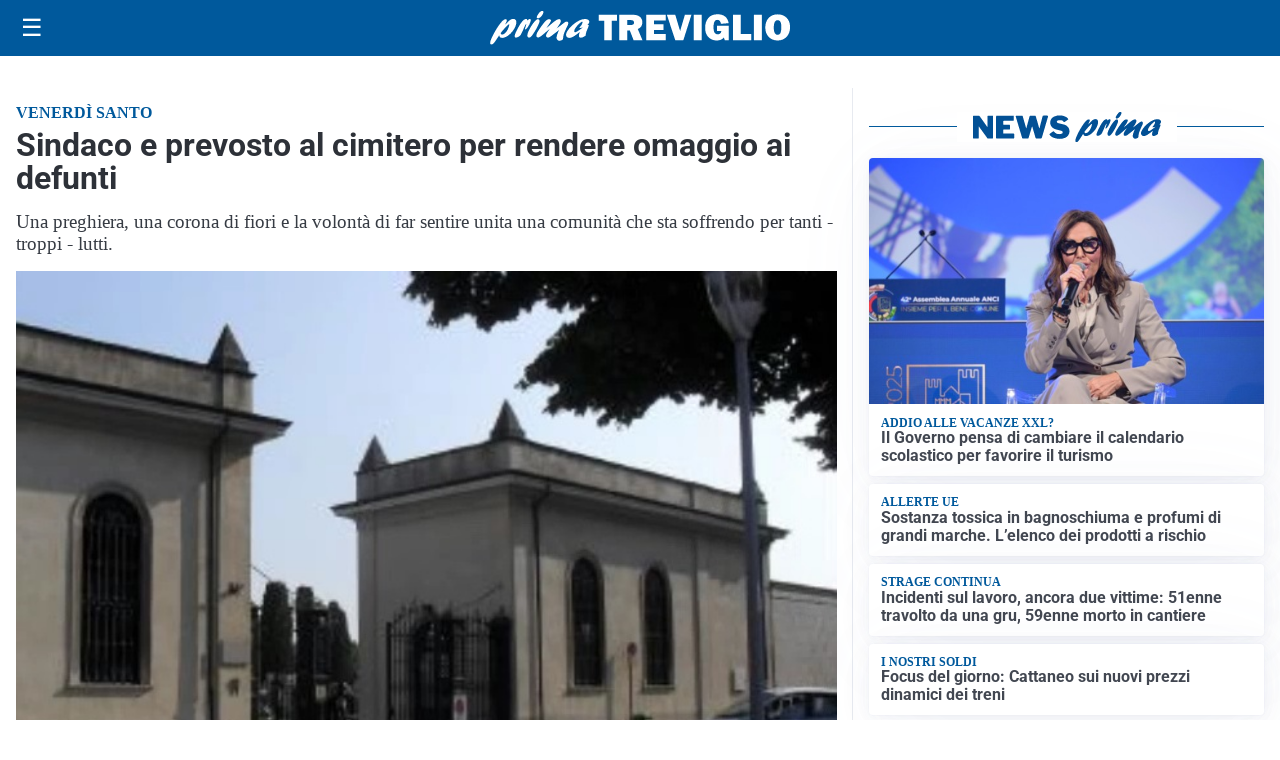

--- FILE ---
content_type: text/html; charset=utf8
request_url: https://primatreviglio.it/media/my-theme/widgets/list-posts/sidebar-video-piu-visti.html?ts=29486619
body_size: 691
content:
<div class="widget-title"><span>Video più visti</span></div>
<div class="widget-sidebar-featured-poi-lista">
            
                    <article class="featured">
                <a href="https://primatreviglio.it/cronaca/una-nutria-a-zonzo-per-la-citta/">
                                            <figure><img width="480" height="300" src="https://primatreviglio.it/media/2026/01/bc98ddf9-2547-4ebe-90d3-01d84bdb33d3-480x300.jpg" class="attachment-thumbnail size-thumbnail wp-post-image" alt="Una nutria a zonzo per la città, la minoranza segnala al Comune" loading="lazy" sizes="(max-width: 480px) 480px, (max-width: 1024px) 640px, 1280px" decoding="async" /></figure>
                                        <div class="post-meta">
                                                    <span class="lancio">Cronaca</span>
                                                <h3>Una nutria a zonzo per la città, la minoranza segnala al Comune</h3>
                    </div>
                </a>
            </article>
                    
                    <article class="compact">
                <a href="https://primatreviglio.it/attualita/medici-e-medicina-i-primi-mille-giorni-che-determinano-la-salute-futura-e-le-nuove-frontiere-della-neonatologia/">
                    <div class="post-meta">
                                                    <span class="lancio">televisione</span>
                                                <h3>&#8220;Medici e Medicina&#8221;: i primi mille giorni che determinano la salute futura e le nuove frontiere della neonatologia</h3>
                    </div>
                </a>
            </article>
                    
                    <article class="compact">
                <a href="https://primatreviglio.it/cronaca/le-fontane-pirotecniche-sulle-bottiglie-come-a-crans-montana-chiusa-discoteca-di-crema/">
                    <div class="post-meta">
                                                    <span class="lancio">Crema</span>
                                                <h3>Le fontane pirotecniche sulle bottiglie, come a Crans Montana: chiusa discoteca di Crema</h3>
                    </div>
                </a>
            </article>
            </div>

<div class="widget-footer"><a role="button" href="/multimedia/video/" class="outline widget-more-button">Altri video</a></div>

--- FILE ---
content_type: text/html; charset=utf8
request_url: https://primatreviglio.it/media/my-theme/widgets/list-posts/sidebar-idee-e-consigli.html?ts=29486619
body_size: 405
content:
<div class="widget-title"><span>Idee e consigli</span></div>
<div class="widget-sidebar-featured-poi-lista">
            
                    <article class="featured">
                <a href="https://primatreviglio.it/rubriche/idee-e-consigli/la-centralita-del-comfort-visivo-in-casa-con-lilluminazione-a-led/">
                                            <figure><img width="480" height="300" src="https://primatreviglio.it/media/2022/05/led-480x300.jpg" class="attachment-thumbnail size-thumbnail wp-post-image" alt="La centralità del comfort visivo in casa con l’illuminazione a LED" loading="lazy" sizes="(max-width: 480px) 480px, (max-width: 1024px) 640px, 1280px" decoding="async" /></figure>
                                        <div class="post-meta">
                                                <h3>La centralità del comfort visivo in casa con l’illuminazione a LED</h3>
                    </div>
                </a>
            </article>
            </div>

<div class="widget-footer"><a role="button" href="/idee-e-consigli/" class="outline widget-more-button">Altre notizie</a></div>

--- FILE ---
content_type: image/svg+xml
request_url: https://primatreviglio.it/media/2025/09/logo.svg
body_size: 1739
content:
<?xml version="1.0" encoding="utf-8"?>
<!-- Generator: Adobe Illustrator 24.0.2, SVG Export Plug-In . SVG Version: 6.00 Build 0)  -->
<svg version="1.1" id="Livello_1" xmlns="http://www.w3.org/2000/svg" xmlns:xlink="http://www.w3.org/1999/xlink" x="0px" y="0px"
	 viewBox="0 0 271.2 31.1" style="enable-background:new 0 0 271.2 31.1;" xml:space="preserve">
<style type="text/css">
	.st0{fill:#FFFFFF;}
</style>
<g>
	<g>
		<path class="st0" d="M14.5,11.8c2.6-2.9,4.3-4.5,6.5-4.5c2.7,0,3.5,2.5,2.1,6.5c-2,5.7-7.9,11.1-12.1,11.1c-1.7,0-2.4-0.7-2.7-2.4
			c-3.1,4.8-4.9,7.6-6,8.3c-0.4,0.3-0.6,0.4-1,0.4c-1.3,0-1.6-1.4-0.8-3.8C2.4,21.8,10.3,7.6,14,7.6c1,0,1.4,0.6,1.1,1.7
			c-0.2,0.5-1.3,2.9-1.5,3.5L14.5,11.8z M11,21.8c1.9,0,4.5-2.9,5.7-6.4c0.6-1.7,0.8-3.2,0.5-3.2c-0.5,0-5,4.6-7.6,8.2
			C9.7,21.3,10.1,21.8,11,21.8z"/>
		<path class="st0" d="M26.3,13.8c2.1-3.4,4-6.4,6.3-6.4c0.8,0,1.1,0.5,1,1.5c0.2-0.2,0.3-0.3,0.6-0.5c0.9-0.8,1.3-1,1.8-1
			c0.9,0,1.1,1.1,0.4,3c-1.1,3.2-3.5,6.7-4.5,6.7c-0.4,0-0.4-0.7,0.2-2.2c0.5-1.5,0.7-2.9,0.5-2.9c-0.2,0-1.2,1.7-2.3,4.5
			c-0.3,0.9-0.7,1.7-1.1,2.6L29,19.4c-1.3,2.9-1.4,3.1-2.6,4c-1.1,0.8-2.1,1.2-2.9,1.2c-1.4,0-1.6-1-0.8-3.3c0.7-1.9,2.1-4.9,3.4-7
			L26.3,13.8z"/>
		<path class="st0" d="M34.2,20.2c1.4-4,5-9.8,7.5-11.9c0.5-0.5,1.1-0.7,1.7-0.7c1.3,0,1.7,1.3,1,3.4c-1.1,3.1-3.4,7.4-6.3,11.5
			c-0.9,1.2-1.7,2.1-2.9,2.1C34.8,24.6,32.8,24.2,34.2,20.2z M42.5,4.8c0.5-1.3,1.9-3.3,3-4.2C46,0.1,46.4,0,47.1,0
			c1.2,0,1.4,0.6,1,1.9c-0.8,2.4-3.1,4.9-4.7,4.9C42.3,6.8,42,6.1,42.5,4.8z"/>
		<path class="st0" d="M55.5,23c-1.7,1.3-2.4,1.6-3.2,1.6c-1.4,0-2-1.2-1.5-2.8c0.4-1,0.9-2,2.5-4.1c0.4-0.6,0.5-0.7,0.8-1.1
			c-2,1.5-2.7,2.1-4.6,3.8c-3.4,3-5,4.1-6.1,4.1c-1.5,0-1.9-1.3-1.2-3.4c0.5-1.4,1.6-3.2,3.8-6.4c3.1-4.4,5.1-7.1,7.4-7.1
			c1.3,0,1.9,0.7,1.6,1.6c-0.3,0.9-0.9,2-2.4,4.1c-0.9,1.2-1,1.5-1.6,2.4c1-0.8,1.2-0.9,3-2.5c4-3.5,6.6-5.7,8.5-5.7
			c1.2,0,1.8,1.4,1.3,2.9c-0.2,0.6-0.9,1.8-2.3,3.9c-0.7,1-0.8,1.1-1.2,1.7c1-0.7,2.5-1.7,4.9-3.7c2.4-2,3.3-2.5,4.1-2.5
			c1.4,0,1.8,1.1,1.1,3c-0.4,1.1-2.4,4.9-3.5,8c-0.4,1.1-0.6,2-0.8,3.7c-0.1,0.8,0,0.9-0.2,1.5c-0.3,0.8-1.9,1.5-3.1,1.5
			c-0.9,0-1.7-0.4-2.2-1.3c-0.7-1.1-0.6-2.3,0.3-4.9c0.4-1.1,0.5-1.4,1.5-3.8L61.9,18L55.5,23z"/>
		<path class="st0" d="M71.9,24.9c-2.6,0-3.8-2-2.8-4.6c1.8-5.1,10.7-12.9,16.6-12.9c2.9,0,4.5,1.4,3.9,3.3
			c-0.3,0.8-0.7,1.4-1.5,2.2c1.2,0,1.3,0.1,1,1.2c-0.2,0.6-1.3,3.4-1.6,4c-0.9,2.5-1,3.6-1,4.6c-1.8,1.4-3.2,2-4.5,2
			c-2.7,0-1.3-3.8-0.8-5.4C76.8,23.1,73.7,24.9,71.9,24.9z M83.8,15.2c-0.6,0.2-1.8,0.5-2.4,0.5c-0.4,0-0.6-0.1-0.5-0.4
			c0.1-0.1,0.2-0.3,0.5-0.7c0.9-0.9,1.6-2,1.9-2.8c0.4-1,0.2-2,0-2c-0.7,0-5.9,4.5-6.9,7.6c-0.5,1.3-0.2,2.3,0.6,2.3
			c0.7,0,3.1-1.5,6.3-4L83.8,15.2z"/>
	</g>
</g>
<path class="st0" d="M110,9.1V27h-6.8V9.1h-4.9V3.5h16.6v5.6H110z"/>
<path class="st0" d="M137.8,27h-8l-3.4-9h-2.3v9h-7.2V3.5h12.3c2.7,0,4.8,0.6,6.3,1.9c1.5,1.3,2.2,2.9,2.2,5c0,1.4-0.3,2.5-0.8,3.6
	c-0.6,1-1.7,2-3.3,2.7L137.8,27z M124.1,13h3.1c0.9,0,1.6-0.2,2.2-0.6c0.6-0.4,0.8-0.9,0.8-1.7c0-1.5-0.9-2.3-2.8-2.3h-3.3V13z"/>
<path class="st0" d="M158.9,21.4V27h-17.7V3.5h17.7v5.4h-10.6v3.4h8.6v5.2h-8.6v3.8H158.9z"/>
<path class="st0" d="M182.1,3.5L174.8,27h-7.3l-7.6-23.5h7.6l3.7,12.8c0.3,0.8,0.5,1.5,0.7,2.2l4.3-15H182.1z"/>
<path class="st0" d="M191.4,3.5V27h-7.2V3.5H191.4z"/>
<path class="st0" d="M215.8,13.8V27h-3.5c-0.3-1-0.6-1.8-0.9-2.5c-1.5,1.9-3.6,2.8-6.5,2.8c-3,0-5.5-1.1-7.5-3.2
	c-2-2.1-2.9-5-2.9-8.6c0-3.5,0.9-6.5,2.8-8.9c1.9-2.4,4.7-3.6,8.4-3.6c2.8,0,5.1,0.7,6.8,2.1s2.8,3.4,3.3,6.1l-7,0.7
	c-0.3-2.4-1.4-3.7-3.2-3.7c-2.4,0-3.5,2.2-3.5,6.7c0,2.7,0.4,4.5,1.1,5.4c0.8,0.9,1.7,1.3,2.8,1.3c0.9,0,1.6-0.3,2.2-0.8
	c0.6-0.5,0.9-1.2,0.9-2.2h-3.9v-5H215.8z"/>
<path class="st0" d="M236.1,21.2V27h-16.5V3.5h7.2v17.7H236.1z"/>
<path class="st0" d="M245.8,3.5V27h-7.2V3.5H245.8z"/>
<path class="st0" d="M260.1,27.3c-3.3,0-6-1.1-8.1-3.3c-2.1-2.2-3.1-5.1-3.1-8.8c0-3.5,1-6.4,3-8.7c2-2.3,4.8-3.4,8.3-3.4
	c3.3,0,5.9,1.1,8,3.2c2.1,2.2,3.1,5,3.1,8.6c0,3.7-1,6.7-3.1,9C266,26.2,263.3,27.3,260.1,27.3z M260,22c1.2,0,2.1-0.5,2.6-1.6
	c0.5-1.1,0.8-3,0.8-5.8c0-4.1-1.1-6.1-3.3-6.1c-2.4,0-3.5,2.3-3.5,7C256.6,19.8,257.8,22,260,22z"/>
</svg>
